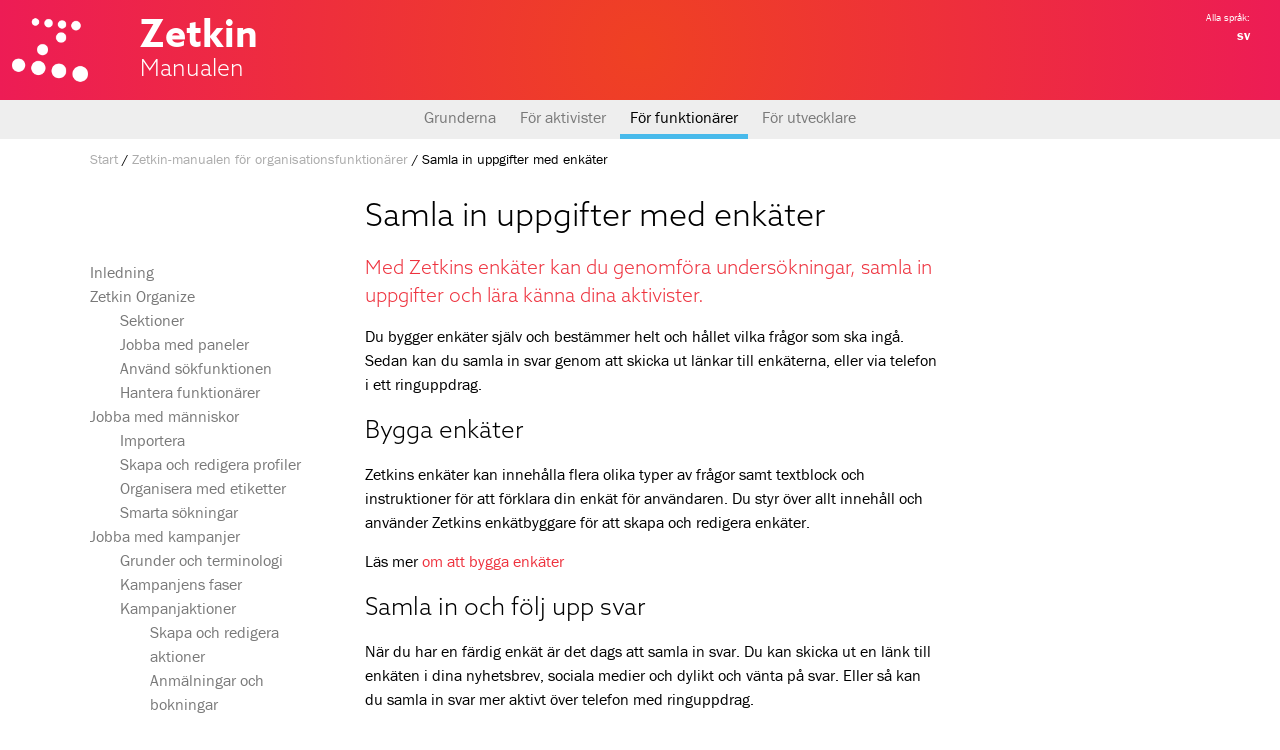

--- FILE ---
content_type: text/html; charset=utf-8
request_url: https://manual.zetkin.org/sv/for-funktionarer/enkater/
body_size: 2345
content:
<!DOCTYPE html>
<html lang="sv">
    <head>
        <meta charset="utf-8">
        <meta name="viewport" content="width=device-width initial-scale=1" />
        <meta http-equiv="X-UA-Compatible" content="IE=edge">
    
        <title>Samla in uppgifter med enkäter | Zetkin-manualen</title>
        <meta name="description" content="Med Zetkins enkäter kan du genomföra undersökningar, samla in uppgifter ochlära känna dina aktivister.">
    
        <link rel="icon" type="image/png" href="/assets/img/favicon.png" />
        <link rel="stylesheet" href="/css/main.css">
        <link rel="canonical" href="http://manual.zetkin.org/sv/for-funktionarer/enkater/">
        <script
            src="https://code.jquery.com/jquery-3.1.1.min.js"
            integrity="sha256-hVVnYaiADRTO2PzUGmuLJr8BLUSjGIZsDYGmIJLv2b8="
            crossorigin="anonymous"></script>
        <script src="/assets/js/main.js"></script>
    </head>
    <body>
        
        <div class="header">
            <div class="logo">
                <a href="/sv"><img
                    src="/assets/img/logo-white.png" alt="Zetkin"></a>
                <h1>
                    <span class="brand">Zetkin</span>
                    <span class="tag">Manualen</span>
                </h1>
            </div>
            <div class="lang-select">
                Alla språk:
                <ul>
                
                
                    <li>
                        <a href="/sv/for-funktionarer/enkater/" class="sv">sv</a>
                    </li>
                
                </ul>
            </div>
        </div>
        <div class="section-menu">
            
            
            <ul>

    
    

    
    

    <li class="basics"><a href="/sv/grunderna">Grunderna</a>
    
    </li>

    
    

    
    

    <li class="activist"><a href="/sv/for-aktivister">För aktivister</a>
    
    </li>

    
    

    
    

    <li class="official selected"><a href="/sv/for-funktionarer">För funktionärer</a>
    
    </li>

    
    

    
    

    <li class="developer"><a href="/sv/for-utvecklare">För utvecklare</a>
    
    </li>

</ul>

        </div>
        <div class="main">
            <div class="breadcrumbs">
                
                
                
                <a href="/sv/">Start</a>
                
                    
                    
                        
                        / <a href="/sv/for-funktionarer/">Zetkin-manualen för organisationsfunktionärer</a>
                    
                
                    
                    
                        / Samla in uppgifter med enkäter
                    
                
                
            </div>
            <div class="toc-menu">
                
                
                
                <ul>

    
    

    
    

    <li class=""><a href="/sv/for-funktionarer">Inledning</a>
    
    </li>

    
    

    
    

    <li class=""><a href="/sv/for-funktionarer/zetkin-organize">Zetkin Organize</a>
    
    <ul>

    
    

    
    

    <li class=""><a href="/sv/for-funktionarer/zetkin-organize/sektioner">Sektioner</a>
    
    </li>

    
    

    
    

    <li class=""><a href="/sv/for-funktionarer/zetkin-organize/paneler">Jobba med paneler</a>
    
    </li>

    
    

    
    

    <li class=""><a href="/sv/for-funktionarer/zetkin-organize/sok">Använd sökfunktionen</a>
    
    </li>

    
    

    
    

    <li class=""><a href="/sv/for-funktionarer/zetkin-organize/funktionarer">Hantera funktionärer</a>
    
    </li>

</ul>

    
    </li>

    
    

    
    

    <li class=""><a href="/sv/for-funktionarer/manniskor">Jobba med människor</a>
    
    <ul>

    
    

    
    

    <li class=""><a href="/sv/for-funktionarer/manniskor/importera">Importera</a>
    
    </li>

    
    

    
    

    <li class=""><a href="/sv/for-funktionarer/manniskor/personlistan">Skapa och redigera profiler</a>
    
    </li>

    
    

    
    

    <li class=""><a href="/sv/for-funktionarer/manniskor/etiketter">Organisera med etiketter</a>
    
    </li>

    
    

    
    

    <li class=""><a href="/sv/for-funktionarer/manniskor/smarta-sokningar">Smarta sökningar</a>
    
    </li>

</ul>

    
    </li>

    
    

    
    

    <li class=""><a href="/sv/for-funktionarer/kampanjer">Jobba med kampanjer</a>
    
    <ul>

    
    

    
    

    <li class=""><a href="/sv/for-funktionarer/kampanjer/grunderna">Grunder och terminologi</a>
    
    </li>

    
    

    
    

    <li class=""><a href="/sv/for-funktionarer/kampanjer/kampanjens-faser">Kampanjens faser</a>
    
    </li>

    
    

    
    

    <li class=""><a href="/sv/for-funktionarer/kampanjer/aktioner">Kampanjaktioner</a>
    
    <ul>

    
    

    
    

    <li class=""><a href="/sv/for-funktionarer/kampanjer/aktioner/skapa-och-redigera">Skapa och redigera aktioner</a>
    
    </li>

    
    

    
    

    <li class=""><a href="/sv/for-funktionarer/kampanjer/aktioner/bokningar">Anmälningar och bokningar</a>
    
    </li>

    
    

    
    

    <li class=""><a href="/sv/for-funktionarer/kampanjer/aktioner/flytta-deltagare">Flytta deltagare</a>
    
    </li>

    
    

    
    

    <li class=""><a href="/sv/for-funktionarer/kampanjer/aktioner/paminnelser">Skicka påminnelser</a>
    
    </li>

</ul>

    
    </li>

    
    

    
    

    <li class=""><a href="/sv/for-funktionarer/kampanjer/analysera">Analysera kampanj</a>
    
    </li>

</ul>

    
    </li>

    
    

    
    

    <li class=""><a href="/sv/for-funktionarer/rundringningar">Rundringningar</a>
    
    <ul>

    
    

    
    

    <li class=""><a href="/sv/for-funktionarer/rundringningar/ringuppdrag">Ringuppdragets grunder</a>
    
    </li>

    
    

    
    

    <li class=""><a href="/sv/for-funktionarer/rundringningar/skapa-ringuppdrag">Skapa ringuppdrag</a>
    
    </li>

    
    

    
    

    <li class=""><a href="/sv/for-funktionarer/rundringningar/ringare">Hantera ringare</a>
    
    </li>

    
    

    
    

    <li class=""><a href="/sv/for-funktionarer/rundringningar/loggen">Samtalsloggen</a>
    
    </li>

</ul>

    
    </li>

    
    

    
    

    <li class=" selected"><a href="/sv/for-funktionarer/enkater">Enkäter</a>
    
    <ul>

    
    

    
    

    <li class=""><a href="/sv/for-funktionarer/enkater/skapa-och-redigera">Skapa och redigera enkäter</a>
    
    </li>

    
    

    
    

    <li class=""><a href="/sv/for-funktionarer/enkater/innehall">Frågor och textblock</a>
    
    </li>

    
    

    
    

    <li class=""><a href="/sv/for-funktionarer/enkater/samla-in">Samla in svar</a>
    
    </li>

    
    

    
    

    <li class=""><a href="/sv/for-funktionarer/enkater/enkatsvar">Följ upp enkätsvar</a>
    
    </li>

</ul>

    
    </li>

    
    

    
    

    <li class=""><a href="/sv/for-funktionarer/kartor-och-platser">Kartor och platser</a>
    
    <ul>

    
    

    
    

    <li class=""><a href="/sv/for-funktionarer/kartor-och-platser/platser">Skapa och redigera platser</a>
    
    </li>

</ul>

    
    </li>

    
    

    
    

    <li class=""><a href="/sv/for-funktionarer/tips">Tips och trick</a>
    
    <ul>

    
    

    
    

    <li class=""><a href="/sv/for-funktionarer/tips/snabbtangenter">Snabbtangenter</a>
    
    </li>

    
    

    
    

    <li class=""><a href="/sv/for-funktionarer/tips/text">Formatera text</a>
    
    </li>

    
    

    
    

    <li class=""><a href="/sv/for-funktionarer/tips/snabbredigera">Snabbredigera med alt-klick</a>
    
    </li>

</ul>

    
    </li>

    
    

    
    

    <li class=""><a href="/sv/for-funktionarer/guider">Guider</a>
    
    <ul>

    
    

    
    

    <li class=""><a href="/sv/for-funktionarer/guider/importera-dina-medlemmar">Importera dina medlemmar</a>
    
    </li>

    
    

    
    

    <li class=""><a href="/sv/for-funktionarer/guider/planera-en-kampanj">Planera en kampanj</a>
    
    </li>

    
    

    
    

    <li class=""><a href="/sv/for-funktionarer/guider/mobilisera-med-ringuppdrag">Mobilisera med ringuppdrag</a>
    
    </li>

    
    

    
    

    <li class=""><a href="/sv/for-funktionarer/guider/genomfor-en-kampanj">Genomför en kampanj</a>
    
    </li>

    
    

    
    

    <li class=""><a href="/sv/for-funktionarer/guider/planera-rutter">Planera rutter</a>
    
    </li>

    
    

    
    

    <li class=""><a href="/sv/for-funktionarer/guider/genomfor-hushallsbesok">Genomför hushållsbesök</a>
    
    </li>

</ul>

    
    </li>

</ul>

            </div>
            <div class="content">
                <h1>Samla in uppgifter med enkäter</h1>
                
                <p class="kicker">
                    Med Zetkins enkäter kan du genomföra undersökningar, samla in uppgifter och
lära känna dina aktivister.

                </p>
                
                <p>Du bygger enkäter själv och bestämmer helt och hållet vilka frågor som ska ingå.
Sedan kan du samla in svar genom att skicka ut länkar till enkäterna, eller via
telefon i ett ringuppdrag.</p>

<h2 id="bygga-enkäter">Bygga enkäter</h2>
<p>Zetkins enkäter kan innehålla flera olika typer av frågor samt textblock och
instruktioner för att förklara din enkät för användaren. Du styr över allt
innehåll och använder Zetkins enkätbyggare för att skapa och redigera enkäter.</p>

<p>Läs mer <a href="./skapa-och-redigera">om att bygga enkäter</a></p>

<h2 id="samla-in-och-följ-upp-svar">Samla in och följ upp svar</h2>
<p>När du har en färdig enkät är det dags att samla in svar. Du kan skicka ut en
länk till enkäten i dina nyhetsbrev, sociala medier och dylikt och vänta på
svar. Eller så kan du samla in svar mer aktivt över telefon med ringuppdrag.</p>

<p>När enkätsvaren kommer in kan du läsa dem ett och ett, eller använda dem i dina
smarta sökningar.</p>

<p>Läs mer <a href="./samla-in">om att samla in</a> och <a href="enkatsvar">följa upp</a> enkätsvar.</p>

            </div>
        </div>
        <div class="footer">
    <p>
        Zetkin-manualen underhålls av Zetkin Foundation. Om du behöver support
eller har hittat ett fel, kontakta oss.

    </p>
    <p>
        <a href="//zetkin.org"><img
            class="zf-logo"
            alt="Zetkin Foundation"
            src="/assets/img/zf-logo-black.png"></a>
    </p>
    <p>
        <a href="//zetkin.org">Zetkin Foundation</a> |
        <a href="//zetk.in">zetk.in</a> |
        <a href="//organize.zetk.in">Zetkin Organize</a>
    </p>
</div>
<script src="https://use.typekit.net/tqq3ylv.js"></script>
<script>try{Typekit.load({ async: true });}catch(e){}</script>
<script>
    (function(i,s,o,g,r,a,m){i['GoogleAnalyticsObject']=r;i[r]=i[r]||function(){
        (i[r].q=i[r].q||[]).push(arguments)},i[r].l=1*new Date();a=s.createElement(o),
        m=s.getElementsByTagName(o)[0];a.async=1;a.src=g;m.parentNode.insertBefore(a,m)
    })(window,document,'script','https://www.google-analytics.com/analytics.js','ga');

    ga('create', 'UA-58227603-3', 'auto');
    ga('send', 'pageview');
</script>

    </body>
</html>


--- FILE ---
content_type: text/css; charset=utf-8
request_url: https://manual.zetkin.org/css/main.css
body_size: 1122
content:
body,h1,h2,h3,h4,h5,h6,p,blockquote,pre,hr,dl,dd,ol,ul,figure{margin:0;padding:0}body{font-family:franklin-gothic-urw,Helvetica,Arial,sans-serif;font-size:16px;line-height:1.5;font-weight:300;color:#000;background-color:white;-webkit-text-size-adjust:100%}h1,h2,h3,h4,h5,h6,p,blockquote,pre,ul,ol,dl,figure{margin-bottom:15px}img{max-width:100%;vertical-align:middle}a>img{border:0}ul,ol{margin-left:30px}li>ul,li>ol{margin-bottom:0}h1,h2,h3,h4,h5,h6{font-family:azo-sans-web,Helvetica,Arial,sans-serif;font-weight:300}.banner{padding:3em;margin:0;background-color:#48baeb;background-image:linear-gradient(#48baeb 0, #3598c5 100%);color:white;text-align:center;font-size:12px}.banner h1{font-size:1.5em;font-weight:bold}.banner p{max-width:50em;margin:1em auto}.banner a{display:inline-block;border:1px solid white;border-radius:10em;padding:0.8em 1.3em;color:white;font-weight:bold;text-decoration:none}.banner a:hover{color:#3598c5;background-color:white}@media (min-width: 720px){.banner{font-size:14px}}@media \0 screen\,screen\9 {.banner{font-size:14px}}.header{padding:10px;background-color:#ee323e;background:radial-gradient(circle at 50% 50%, #ef4123, #ed1c55)}.header:after{content:"";display:block;clear:both}.header a{text-decoration:none}.header .logo{float:left;color:white}.header .logo img{float:left;width:40px;height:auto;margin-right:30px}.header .logo h1{float:left;font-size:20px;line-height:0.85em;margin:4% 0 0}.header .logo h1 .brand{display:block;font-weight:bold}.header .logo h1 .tag{display:block;font-size:60%}@media (min-width: 720px){.header .logo img{margin-right:50px}.header .logo h1{font-size:38px}.header .logo img{width:80px}}@media \0 screen\,screen\9 {.header .logo img{margin-right:50px}.header .logo h1{font-size:38px}.header .logo img{width:80px}}.header .lang-select{float:right;padding:0 20px;color:white;font-size:10px}.header .lang-select ul{margin:0}.header .lang-select li{list-style-type:none;margin:0 0 0 5px;float:right;font-size:14px}.header .lang-select li a{color:white;font-weight:normal}.header .lang-select li a.sv:lang(sv){font-weight:bold}.header .lang-select li a.en:lang(en){font-weight:bold}.section-menu{text-align:center;background-color:#eee}.section-menu a{text-decoration:none}.section-menu:after{content:"";display:block;clear:both}.section-menu ul{margin:0;padding:0}.section-menu li{display:inline-block;list-style-type:none}.section-menu li a{display:block;padding:5px 10px;color:#797979;font-weight:normal}.section-menu li a:hover{color:#acacac;text-decoration:none}.section-menu li.selected>a{color:black}@media (min-width: 720px){.section-menu li{border-bottom:5px solid transparent;transition:border-color 0.4s}.section-menu li:hover,.section-menu li.selected{transition:border-color 0.3s}.section-menu li:hover.basics,.section-menu li.selected.basics{border-color:#ef4123}.section-menu li:hover.activist,.section-menu li.selected.activist{border-color:#ed1c55}.section-menu li:hover.official,.section-menu li.selected.official{border-color:#48baeb}.section-menu li:hover.developer,.section-menu li.selected.developer{border-color:#3598c5}}@media \0 screen\,screen\9 {.section-menu li{border-bottom:5px solid transparent;transition:border-color 0.4s}.section-menu li:hover,.section-menu li.selected{transition:border-color 0.3s}.section-menu li:hover.basics,.section-menu li.selected.basics{border-color:#ef4123}.section-menu li:hover.activist,.section-menu li.selected.activist{border-color:#ed1c55}.section-menu li:hover.official,.section-menu li.selected.official{border-color:#48baeb}.section-menu li:hover.developer,.section-menu li.selected.developer{border-color:#3598c5}}.main{margin:0 auto;width:90%;max-width:1100px;padding-bottom:80px}.main:after{content:"";display:block;clear:both}.main .breadcrumbs{font-size:90%;min-height:20px;margin:10px 0 20px}.main .breadcrumbs a{font-weight:normal;color:#acacac;transition:color 0.3s;text-decoration:none}.main .breadcrumbs a:hover{color:#797979;text-decoration:none}.main .toc-menu>ul{margin-left:0}.main .toc-menu li{list-style-type:none}.main .toc-menu li.selected>a{color:black}.main .toc-menu a{color:#797979;font-weight:normal;transition:color 0.2s;text-decoration:none}.main .toc-menu a:hover{color:#acacac;text-decoration:none}.main .toc-menu .toc{margin:0.5em 0 1em;padding:0.5em;border-top:1px solid #3598c5;border-bottom:1px solid #3598c5;background-color:#e7f3f9;line-height:1.1em}.main .toc-menu .toc li{margin-bottom:0.5em}.main .toc-menu .toc li:last-child{margin-bottom:0}.main .toc-menu .toc a{color:#48baeb;font-size:0.8em}.main .toc-menu .toc a:hover{color:#3598c5;text-decoration:underline}.main .toc-menu .toc li.toc-level1{margin-left:0}.main .toc-menu .toc li.toc-level2{margin-left:15px}.main .toc-menu .toc li.toc-level3{margin-left:30px}.main .toc-menu li .toc{margin-left:0}.main .toc-menu li li .toc{margin-left:-30px}.main .toc-menu li li li .toc{margin-left:-60px}@media (min-width: 720px){.main{width:94%}.main .toc-menu{margin-top:70px;float:left;width:30%;margin-right:5%}.main .content{float:left;width:65%}}@media \0 screen\,screen\9 {.main{width:94%}.main .toc-menu{margin-top:70px;float:left;width:30%;margin-right:5%}.main .content{float:left;width:65%}}@media only screen and (min-width: 1024px){.main .toc-menu{width:20%}.main .content{width:75%}}.footer{padding:20px;margin:0 auto;max-width:400px;text-align:center;font-size:80%;color:#acacac}.footer .zf-logo{opacity:0.3;width:120px;height:auto}.footer a{color:inherit}.footer a:hover{color:#797979}.content p.kicker{font-family:azo-sans-web,Helvetica,Arial,sans-serif;font-size:120%;color:#ee323e}.content a{color:#ee323e;text-decoration:none}.content a:hover{color:#000;text-decoration:underline}.content code{font-size:0.9em;display:inline-block;background-color:#ebebeb;padding:0 4px;border-radius:4px}.content blockquote{padding:10px;background:linear-gradient(90deg, #eee, #fff 50%)}.content blockquote strong:first-child{font-size:120%;color:#ee323e;display:block}.content blockquote p:last-child{margin-bottom:0}@media (min-width: 720px){.content p,.content ul{width:70%}.content blockquote{float:right;font-size:80%;width:25%}}@media \0 screen\,screen\9 {.content p,.content ul{width:70%}.content blockquote{float:right;font-size:80%;width:25%}}.content table{border-spacing:0;border-collapse:collapse;margin-bottom:1em}.content table th,.content table td{padding:2px 20px 2px 6px;border-width:0;margin:0}.content table th{text-align:left}.content table tbody tr:nth-child(odd){background-color:#eee}


--- FILE ---
content_type: text/plain
request_url: https://www.google-analytics.com/j/collect?v=1&_v=j102&a=538433956&t=pageview&_s=1&dl=https%3A%2F%2Fmanual.zetkin.org%2Fsv%2Ffor-funktionarer%2Fenkater%2F&ul=en-us%40posix&dt=Samla%20in%20uppgifter%20med%20enk%C3%A4ter%20%7C%20Zetkin-manualen&sr=1280x720&vp=1280x720&_u=IEBAAEABAAAAACAAI~&jid=83094827&gjid=150294104&cid=1269531738.1768608076&tid=UA-58227603-3&_gid=965430723.1768608076&_r=1&_slc=1&z=1035892172
body_size: -451
content:
2,cG-NYKYVD0DMK

--- FILE ---
content_type: application/javascript; charset=utf-8
request_url: https://manual.zetkin.org/assets/js/main.js
body_size: 29
content:
window.onload = function() {
    var i;
    var selectedItem = $('.toc-menu .selected');

    if (selectedItem) {
        var headers = $('.content h2, .content h3, .content h4');
        var toc = $(document.createElement('ul'));
        toc.addClass('toc');

        headers.each(function() {
            var h = $(this);
            var level = parseInt(h.prop('tagName').substr(1, 1)) - 1;

            var a = $(document.createElement('a'));
            a.attr('href', '#' + h.attr('id'));
            a.append(h.contents().clone());

            var item = $(document.createElement('li'));
            item.addClass('toc-level' + level);
            item.append(a);

            toc.append(item);
        });

        if (headers.length > 1) {
            selectedItem.find('a').first().after(toc);
        }
    }

    $('a[href^="#"]').each(function() {
        var a = $(this);
        var id = a.attr('href');
        var h = $(id);

        a.on('click', function() {
            var target = h.offset().top;
            var current = $('body').prop('scrollTop');
            var dur = Math.abs(target - current) * 0.3;
            $('html, body').animate({ scrollTop: target }, dur);

            return false;
        });
    });
};
